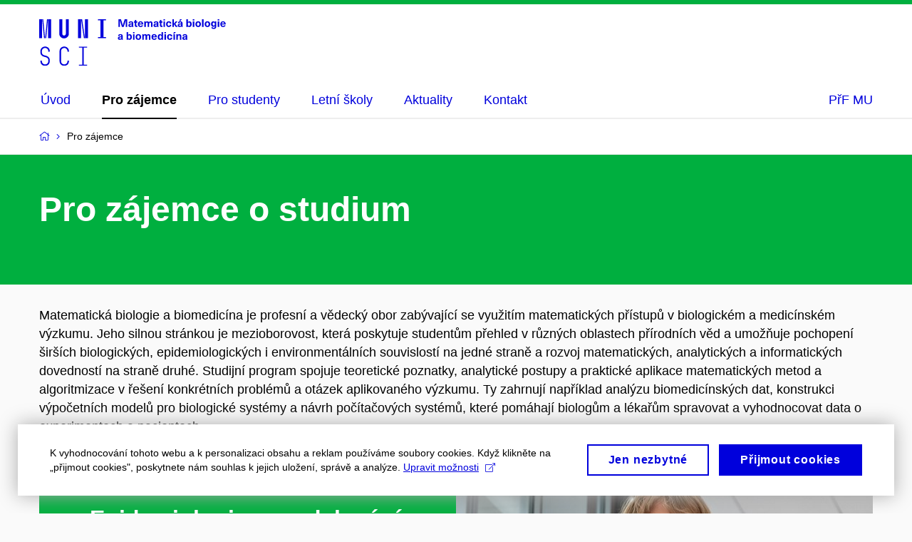

--- FILE ---
content_type: text/html; charset=utf-8
request_url: https://www.matematickabiologie.cz/zajemci
body_size: 12627
content:


<!doctype html>
<!--[if lte IE 9]>    <html lang="cs" class="old-browser no-js no-touch"> <![endif]-->
<!--[if IE 9 ]>    <html lang="cs" class="ie9 no-js no-touch"> <![endif]-->
<!--[if (gt IE 9)|!(IE)]><!-->
<html class="no-js" lang="cs">
<!--<![endif]-->
<head>
    

<meta charset="utf-8" />
<meta name="viewport" content="width=device-width, initial-scale=1.0">

    <meta name="robots" content="index, follow">

<title>Pro zájemce | Matematická biologie a biomedicína | SCI MUNI</title>

<meta name="twitter:site" content="@muni_cz">
<meta name="twitter:card" content="summary">

    <meta name="author" content="Masarykova univerzita" />
    <meta name="description" content="Specializace Epidemiologie a modelování se zaměřuje na vysvětlování a modelování faktorů spojených s vlastnostmi a chováním jedinců, populací, společenstev i životního prostředí. Příklady výzkumných otázek zahrnují identifikaci rizikových faktorů vzniku a vývoje závažných onemocnění, modelování fyziologických funkcí zvířat i člověka, analýzu obrazových dat pacientů s psychickými poruchami, hodnocení vlivu podmínek prostředí na jeho druhovou rozmanitost či prostorové modelování vegetační skladby." />
    <meta name="twitter:title" content="Epidemiologie a modelování | Matematická biologie a biomedicína | SCI MUNI" />
    <meta property="og:title" content="Epidemiologie a modelování | Matematická biologie a biomedicína | SCI MUNI" />
    <meta name="twitter:description" content="Specializace Epidemiologie a modelování se zaměřuje na vysvětlování a modelování faktorů spojených s vlastnostmi a chováním jedinců, populací, společenstev i životního prostředí. Příklady výzkumných otázek zahrnují identifikaci rizikových faktorů vzniku a vývoje závažných onemocnění, modelování fyziologických funkcí zvířat i člověka, analýzu obrazových dat pacientů s psychickými poruchami, hodnocení vlivu podmínek prostředí na jeho druhovou rozmanitost či prostorové modelování vegetační skladby." />
    <meta property="og:description" content="Specializace Epidemiologie a modelování se zaměřuje na vysvětlování a modelování faktorů spojených s vlastnostmi a chováním jedinců, populací, společenstev i životního prostředí. Příklady výzkumných otázek zahrnují identifikaci rizikových faktorů vzniku a vývoje závažných onemocnění, modelování fyziologických funkcí zvířat i člověka, analýzu obrazových dat pacientů s psychickými poruchami, hodnocení vlivu podmínek prostředí na jeho druhovou rozmanitost či prostorové modelování vegetační skladby." />
    <meta property="og:image" content="https://cdn.muni.cz/media/3294863/student01.jpg?upscale=false&width=1200" />
    <meta name="twitter:image" content="https://cdn.muni.cz/media/3294863/student01.jpg?upscale=false&width=1200" />
    <meta property="og:url" content="https://www.matematickabiologie.cz/zajemci" />
    <meta property="og:site_name" content="Matematická biologie a biomedicína | SCI MUNI" />


            <link rel="stylesheet" type="text/css" href="https://cdn.muni.cz/css/MuniWeb/MuniWeb_PrirF/style.557c7cc8bb6d8a6ba11d.css" />
<script type="text/javascript" nonce="1b83ec58-52b8-4120-aa2b-5aa5ab415b51">/*! For license information please see muniweb-critical.f2b8e652ef8f9f2a5db3.js.LICENSE.txt */
!function(){function e(n){return e="function"==typeof Symbol&&"symbol"==typeof Symbol.iterator?function(e){return typeof e}:function(e){return e&&"function"==typeof Symbol&&e.constructor===Symbol&&e!==Symbol.prototype?"symbol":typeof e},e(n)}!function(n,t){function o(n,t){return e(n)===t}function i(){return"function"!=typeof t.createElement?t.createElement(arguments[0]):u?t.createElementNS.call(t,"http://www.w3.org/2000/svg",arguments[0]):t.createElement.apply(t,arguments)}function a(){var e=t.body;return e||((e=i(u?"svg":"body")).fake=!0),e}var s=[],c=[],r={_version:"3.3.1",_config:{classPrefix:"",enableClasses:!0,enableJSClass:!0,usePrefixes:!0},_q:[],on:function(e,n){var t=this;setTimeout((function(){n(t[e])}),0)},addTest:function(e,n,t){c.push({name:e,fn:n,options:t})},addAsyncTest:function(e){c.push({name:null,fn:e})}},l=function(){};l.prototype=r,l=new l;var d=t.documentElement,u="svg"===d.nodeName.toLowerCase(),f=r._config.usePrefixes?" -webkit- -moz- -o- -ms- ".split(" "):["",""];r._prefixes=f;var m=r.testStyles=function(e,n,o,s){var c,r,l,u,f="modernizr",m=i("div"),p=a();if(parseInt(o,10))for(;o--;)(l=i("div")).id=s?s[o]:f+(o+1),m.appendChild(l);return(c=i("style")).type="text/css",c.id="s"+f,(p.fake?p:m).appendChild(c),p.appendChild(m),c.styleSheet?c.styleSheet.cssText=e:c.appendChild(t.createTextNode(e)),m.id=f,p.fake&&(p.style.background="",p.style.overflow="hidden",u=d.style.overflow,d.style.overflow="hidden",d.appendChild(p)),r=n(m,e),p.fake?(p.parentNode.removeChild(p),d.style.overflow=u,d.offsetHeight):m.parentNode.removeChild(m),!!r};l.addTest("touch",(function(){var e;if("ontouchstart"in n||n.DocumentTouch&&t instanceof DocumentTouch)e=!0;else{var o=["@media (",f.join("touch-enabled),("),"heartz",")","{#modernizr{top:9px;position:absolute}}"].join("");m(o,(function(n){e=9===n.offsetTop}))}return e})),function(){var e,n,t,i,a,r;for(var d in c)if(c.hasOwnProperty(d)){if(e=[],(n=c[d]).name&&(e.push(n.name.toLowerCase()),n.options&&n.options.aliases&&n.options.aliases.length))for(t=0;t<n.options.aliases.length;t++)e.push(n.options.aliases[t].toLowerCase());for(i=o(n.fn,"function")?n.fn():n.fn,a=0;a<e.length;a++)1===(r=e[a].split(".")).length?l[r[0]]=i:(!l[r[0]]||l[r[0]]instanceof Boolean||(l[r[0]]=new Boolean(l[r[0]])),l[r[0]][r[1]]=i),s.push((i?"":"no-")+r.join("-"))}}(),function(e){var n=d.className,t=l._config.classPrefix||"";if(u&&(n=n.baseVal),l._config.enableJSClass){var o=new RegExp("(^|\\s)"+t+"no-js(\\s|$)");n=n.replace(o,"$1"+t+"js$2")}l._config.enableClasses&&(n+=" "+t+e.join(" "+t),u?d.className.baseVal=n:d.className=n)}(s),delete r.addTest,delete r.addAsyncTest;for(var p=0;p<l._q.length;p++)l._q[p]();n.Modernizr=l}(window,document),(navigator.maxTouchPoints>0||navigator.msMaxTouchPoints>0)&&(document.documentElement.className=document.documentElement.className.replace("no-touch","touch"))}(),function(e){e.oneTimeEvent=function(e,n,t){(t=t||document).addEventListener(e,(function t(o){return document.removeEventListener(e,t),n(o)}),!1)},e.isDocumentReady=!1,document.addEventListener("DocumentReady",(function(){e.isDocumentReady=!0})),e.elementReady=function(n,t){e.isDocumentReady?e.oneTimeEvent("ElementsReady."+n,t):e.oneTimeEvent("DocumentReady",t)},e.elementsReady=function(e,n){var t=function(o){e(o),!1!==n&&document.removeEventListener("ElementsReady",t)};document.addEventListener("ElementsReady",t,!1)},e.documentReady=function(e){document.addEventListener("DocumentReady",e,!1)};var n={};e.dictionary=function(e,t){if(null==t)return n[e];n[e]=t};var t={};e.items=function(e,n){if(null==n)return t[e];t[e]=n}}(window.Page=window.Page||{}),window.addEventListener("mc-consent",(function(e){e.detail.includes("mc-analytics")&&window.clarity&&window.clarity("consent")}));</script>

    

<script nonce="1b83ec58-52b8-4120-aa2b-5aa5ab415b51" type="text/javascript" class="mc-analytics">
    var _paq = window._paq = window._paq || [];
    
        _paq.push(['disableCookies']);
        _paq.push(['trackPageView']);
    (function() {
    var u="//analytics-test.ics.muni.cz:3500";
    _paq.push(['setTrackerUrl', u+'matomo.php']);
    _paq.push(['setSiteId', '298']);
    var d=document, g=d.createElement('script'), s=d.getElementsByTagName('script')[0];
    g.type='text/javascript'; g.async=true; g.src=u+'matomo.js'; s.parentNode.insertBefore(g,s);
    })();
</script>




<link rel="shortcut icon" type="image/x-icon" href="https://cdn.muni.cz/Css/_Shared/Favicons/310000.ico" />


    <style type="text/css">.bg-img1{background-position:43% 51%}.bg-img1{background-image:url('https://cdn.muni.cz/media/3294863/student01.jpg?mode=crop&center=0.51,0.43&rnd=132598357110000000&upscale=false&width=585&height=589');}@media(max-width: 1023px){.bg-img1{background-image:url('https://cdn.muni.cz/media/3294863/student01.jpg?mode=crop&center=0.51,0.43&rnd=132598357110000000&upscale=false&width=487&height=964');}}@media(max-width: 767px){.bg-img1{background-image:url('https://cdn.muni.cz/media/3294863/student01.jpg?mode=crop&center=0.51,0.43&rnd=132598357110000000&upscale=false&width=738&height=495');}}@media(max-width: 479px){.bg-img1{background-image:url('https://cdn.muni.cz/media/3294863/student01.jpg?mode=crop&center=0.51,0.43&rnd=132598357110000000&upscale=false&width=450&height=302');}}.bg-img1 {max-width: 1800px}@media(max-width:767px){.bg-img1.box-hero__img:before{padding-top:67%}}.bg-img2{background-position:38% 50%}.bg-img2{background-image:url('https://cdn.muni.cz/media/3294867/student02.jpg?mode=crop&center=0.50,0.38&rnd=132598357110000000&upscale=false&width=585&height=446');}@media(max-width: 1023px){.bg-img2{background-image:url('https://cdn.muni.cz/media/3294867/student02.jpg?mode=crop&center=0.50,0.38&rnd=132598357110000000&upscale=false&width=487&height=742');}}@media(max-width: 767px){.bg-img2{background-image:url('https://cdn.muni.cz/media/3294867/student02.jpg?mode=crop&center=0.50,0.38&rnd=132598357110000000&upscale=false&width=738&height=495');}}@media(max-width: 479px){.bg-img2{background-image:url('https://cdn.muni.cz/media/3294867/student02.jpg?mode=crop&center=0.50,0.38&rnd=132598357110000000&upscale=false&width=450&height=302');}}.bg-img2 {max-width: 1800px}@media(max-width:767px){.bg-img2.box-hero__img:before{padding-top:67%}}</style>







    
</head>

<body>
            <p class="menu-accessibility">
            <a title="Přej&#237;t k obsahu (Kl&#225;vesov&#225; zkratka: Alt + 2)" accesskey="2" href="#main">
                Přej&#237;t k obsahu
            </a>
            <span class="hide">|</span>
            <a href="#menu-main">Přej&#237;t k hlavn&#237;mu menu</a>
        </p>

    
    


            <header class="header">
                <div class="header__wrap">
                    <div class="row-main">
                            <p class="header__logo" role="banner">
                                        <a href="/" title="Homepage webu">
<svg width="262" height="68" viewBox="0 0 262 68"><path fill="#0000dc" d="M-0.06,3l0,26.6l4.14,0l0,-26.6zm4.29,0l2.59,26.6l1.4,0l-2.58,-26.6zm6.73,0l-2.58,26.6l1.4,0l2.59,-26.6zm1.56,0l0,26.6l4.18,0l0,-26.6zm15.69,0l0,20.48c0,3.57,3.23,6.35,6.69,6.35c3.46,0,6.69,-2.78,6.69,-6.35l0,-20.48l-4.18,0l0,20.33c0,1.44,-1.29,2.47,-2.51,2.47c-1.22,0,-2.51,-1.03,-2.51,-2.47l0,-20.33zm26.26,0l0,26.6l4.18,0l0,-26.6zm4.33,0l3.95,26.6l1.45,0l-3.95,-26.6zm5.55,0l0,26.6l4.18,0l0,-26.6zm18.05,25.12l0,1.48l11.36,0l0,-1.48l-3.61,0l0,-23.64l3.61,0l0,-1.48l-11.36,0l0,1.48l3.57,0l0,23.64z"></path><path fill="#0000dc" d="M8.3,68.33c3.65,0,6.57,-2.59,6.57,-6.35l0,-1.63c0,-4.33,-3.64,-5.82,-6.15,-6.39c-2.32,-0.53,-4.94,-1.4,-4.94,-4.52l0,-1.78c0,-2.47,2.13,-4.41,4.52,-4.41c2.36,0,4.52,1.94,4.52,4.41l0,0.95l2.05,0l0,-0.99c0,-3.65,-2.92,-6.35,-6.57,-6.35c-3.65,0,-6.57,2.7,-6.57,6.35l0,1.82c0,4.45,3.76,5.85,6.08,6.39c2.43,0.53,5.01,1.4,5.01,4.56l0,1.55c0,2.47,-2.13,4.41,-4.48,4.41c-2.4,0,-4.56,-1.94,-4.56,-4.41l0,-0.87l-2.05,0l0,0.91c0,3.76,2.92,6.35,6.57,6.35zm26.87,0c3.64,0,6.57,-2.59,6.57,-6.35l0,-0.91l-2.05,0l0,0.87c0,2.47,-2.17,4.41,-4.52,4.41c-2.44,0,-4.53,-1.94,-4.53,-4.41l0,-14.28c0,-2.47,2.09,-4.41,4.53,-4.41c2.35,0,4.52,1.94,4.52,4.41l0,0.95l2.05,0l0,-0.99c0,-3.65,-2.93,-6.35,-6.57,-6.35c-3.61,0,-6.58,2.7,-6.58,6.35l0,14.36c0,3.76,2.97,6.35,6.58,6.35zm20.67,-1.56l0,1.33l11.32,0l0,-1.33l-4.63,0l0,-23.94l4.63,0l0,-1.33l-11.32,0l0,1.33l4.63,0l0,23.94z"></path><path fill="#0000dc" d="M123.53,13.69l0,-10.68l-3.54,0l-1.55,4.9c-0.4,1.29,-0.76,2.63,-1.05,3.93l-0.03,0c-0.28,-1.3,-0.64,-2.64,-1.05,-3.93l-1.54,-4.9l-3.54,0l0,10.68l2.11,0l0,-5.31c0,-1.34,-0.03,-2.67,-0.09,-4.01l0.03,0c0.35,1.31,0.74,2.64,1.14,3.93l1.7,5.39l2.52,0l1.69,-5.39c0.41,-1.29,0.8,-2.62,1.14,-3.93l0.03,0c-0.06,1.34,-0.09,2.67,-0.09,4.01l0,5.31zm5.24,-7.86c-2.18,0,-3.23,1.17,-3.3,2.62l2.04,0c0.03,-0.72,0.47,-1.15,1.26,-1.15c0.73,0,1.24,0.39,1.24,1.35l0,0.27c-0.48,0.03,-1.33,0.12,-1.9,0.21c-2.21,0.34,-2.96,1.18,-2.96,2.43c0,1.32,0.98,2.31,2.6,2.31c1.05,0,1.9,-0.39,2.47,-1.2l0.03,0c0,0.37,0.03,0.7,0.11,1.02l1.89,0c-0.14,-0.51,-0.22,-1.13,-0.22,-2.09l0,-2.76c0,-1.99,-1.1,-3.01,-3.26,-3.01zm1.24,4.65c0,0.69,-0.07,1.09,-0.43,1.45c-0.3,0.3,-0.77,0.44,-1.2,0.44c-0.74,0,-1.13,-0.39,-1.13,-0.96c0,-0.62,0.36,-0.9,1.23,-1.05c0.45,-0.08,1.08,-0.14,1.53,-0.17zm7.24,1.63c-0.72,0,-0.99,-0.33,-0.99,-1.17l0,-3.31l1.46,0l0,-1.56l-1.46,0l0,-1.98l-2.1,0l0,1.98l-1.22,0l0,1.56l1.22,0l0,3.69c0,1.77,0.77,2.47,2.53,2.47c0.35,0,0.82,-0.06,1.1,-0.15l0,-1.6c-0.13,0.04,-0.34,0.07,-0.54,0.07zm5.03,0.33c-0.9,0,-1.67,-0.55,-1.73,-2.13l5.48,0c0,-0.84,-0.08,-1.42,-0.24,-1.95c-0.48,-1.54,-1.77,-2.53,-3.53,-2.53c-2.38,0,-3.78,1.74,-3.78,3.99c0,2.43,1.4,4.11,3.8,4.11c2.02,0,3.34,-1.16,3.64,-2.55l-2.14,0c-0.11,0.61,-0.66,1.06,-1.5,1.06zm-0.02,-5.13c0.84,0,1.53,0.53,1.67,1.68l-3.33,0c0.16,-1.15,0.81,-1.68,1.66,-1.68zm14.13,-1.42c-1.17,0,-1.86,0.49,-2.43,1.3c-0.42,-0.85,-1.2,-1.3,-2.26,-1.3c-0.92,0,-1.56,0.33,-2.12,1.05l-0.03,0l0,-0.87l-1.98,0l0,7.62l2.1,0l0,-3.92c0,-1.42,0.48,-2.23,1.4,-2.23c0.78,0,1.2,0.57,1.2,1.54l0,4.61l2.1,0l0,-3.92c0,-1.44,0.49,-2.23,1.39,-2.23c0.74,0,1.2,0.52,1.2,1.68l0,4.47l2.1,0l0,-4.68c0,-2.07,-1.03,-3.12,-2.67,-3.12zm7.62,-0.06c-2.17,0,-3.22,1.17,-3.29,2.62l2.03,0c0.03,-0.72,0.48,-1.15,1.26,-1.15c0.74,0,1.25,0.39,1.25,1.35l0,0.27c-0.48,0.03,-1.34,0.12,-1.91,0.21c-2.2,0.34,-2.95,1.18,-2.95,2.43c0,1.32,0.98,2.31,2.6,2.31c1.04,0,1.9,-0.39,2.47,-1.2l0.03,0c0,0.37,0.03,0.7,0.1,1.02l1.9,0c-0.14,-0.51,-0.22,-1.13,-0.22,-2.09l0,-2.76c0,-1.99,-1.11,-3.01,-3.27,-3.01zm1.25,4.65c0,0.69,-0.07,1.09,-0.44,1.45c-0.3,0.3,-0.76,0.44,-1.19,0.44c-0.74,0,-1.13,-0.39,-1.13,-0.96c0,-0.62,0.36,-0.9,1.23,-1.05c0.45,-0.08,1.08,-0.14,1.53,-0.17zm7.24,1.63c-0.72,0,-0.99,-0.33,-0.99,-1.17l0,-3.31l1.46,0l0,-1.56l-1.46,0l0,-1.98l-2.1,0l0,1.98l-1.22,0l0,1.56l1.22,0l0,3.69c0,1.77,0.77,2.47,2.53,2.47c0.35,0,0.82,-0.06,1.1,-0.15l0,-1.6c-0.13,0.04,-0.34,0.07,-0.54,0.07zm4.04,-7.3l0,-1.8l-2.1,0l0,1.8zm0,8.88l0,-7.62l-2.1,0l0,7.62zm5.38,-7.86c-2.32,0,-3.84,1.59,-3.84,4.05c0,2.46,1.52,4.05,3.84,4.05c2.06,0,3.44,-1.29,3.6,-3.23l-2.2,0c-0.06,0.99,-0.6,1.61,-1.41,1.61c-1.02,0,-1.64,-0.93,-1.64,-2.43c0,-1.5,0.62,-2.43,1.64,-2.43c0.81,0,1.35,0.55,1.42,1.45l2.19,0c-0.16,-1.78,-1.54,-3.07,-3.6,-3.07zm12.36,7.86l-3.21,-4.11l2.9,-3.51l-2.37,0l-2.46,3.07l-0.03,0l0,-6.13l-2.1,0l0,10.68l2.1,0l0,-3.57l0.03,0l2.55,3.57zm3.95,-8.49l2.1,-2.19l-2.6,0l-1.15,2.19zm-0.29,0.63c-2.17,0,-3.22,1.17,-3.29,2.62l2.04,0c0.03,-0.72,0.47,-1.15,1.25,-1.15c0.74,0,1.25,0.39,1.25,1.35l0,0.27c-0.48,0.03,-1.34,0.12,-1.91,0.21c-2.2,0.34,-2.95,1.18,-2.95,2.43c0,1.32,0.98,2.31,2.6,2.31c1.04,0,1.9,-0.39,2.47,-1.2l0.03,0c0,0.37,0.03,0.7,0.1,1.02l1.9,0c-0.14,-0.51,-0.21,-1.13,-0.21,-2.09l0,-2.76c0,-1.99,-1.12,-3.01,-3.28,-3.01zm1.25,4.65c0,0.69,-0.07,1.09,-0.44,1.45c-0.3,0.3,-0.76,0.44,-1.19,0.44c-0.74,0,-1.13,-0.39,-1.13,-0.96c0,-0.62,0.36,-0.9,1.23,-1.05c0.45,-0.08,1.08,-0.14,1.53,-0.17zm9.53,-3.5l0,-3.97l-2.1,0l0,10.68l2.04,0l0,-1.01l0.03,0c0.46,0.78,1.3,1.2,2.19,1.2c1.91,0,3.16,-1.57,3.16,-4c0,-2.43,-1.23,-4.01,-3.13,-4.01c-0.88,0,-1.7,0.39,-2.16,1.11zm1.48,0.5c1,0,1.65,0.94,1.65,2.4c0,1.45,-0.65,2.4,-1.65,2.4c-0.95,0,-1.59,-0.89,-1.59,-2.4c0,-1.52,0.64,-2.4,1.59,-2.4zm7.49,-2.67l0,-1.8l-2.1,0l0,1.8zm0,8.88l0,-7.62l-2.1,0l0,7.62zm5.44,-7.86c-2.39,0,-3.9,1.57,-3.9,4.05c0,2.47,1.51,4.05,3.9,4.05c2.38,0,3.9,-1.58,3.9,-4.05c0,-2.48,-1.52,-4.05,-3.9,-4.05zm0,1.62c1.03,0,1.69,0.94,1.69,2.43c0,1.48,-0.66,2.43,-1.69,2.43c-1.04,0,-1.7,-0.95,-1.7,-2.43c0,-1.49,0.66,-2.43,1.7,-2.43zm7.54,6.24l0,-10.68l-2.1,0l0,10.68zm5.45,-7.86c-2.39,0,-3.9,1.57,-3.9,4.05c0,2.47,1.51,4.05,3.9,4.05c2.38,0,3.9,-1.58,3.9,-4.05c0,-2.48,-1.52,-4.05,-3.9,-4.05zm0,1.62c1.03,0,1.69,0.94,1.69,2.43c0,1.48,-0.66,2.43,-1.69,2.43c-1.04,0,-1.7,-0.95,-1.7,-2.43c0,-1.49,0.66,-2.43,1.7,-2.43zm8.25,-1.59c-1.92,0,-3.15,1.5,-3.15,3.87c0,2.37,1.21,3.87,3.12,3.87c0.91,0,1.56,-0.35,2.13,-1.14l0.03,0l0,0.67c0,1.49,-0.59,1.97,-1.53,1.97c-0.8,0,-1.28,-0.35,-1.32,-0.93l-2.1,0c0.12,1.5,1.27,2.43,3.37,2.43c2.19,0,3.62,-1.08,3.62,-3.39l0,-7.14l-1.98,0l0,1.02l-0.03,0c-0.59,-0.87,-1.23,-1.23,-2.16,-1.23zm0.57,1.72c0.99,0,1.62,0.86,1.62,2.15c0,1.29,-0.63,2.14,-1.62,2.14c-0.93,0,-1.53,-0.82,-1.53,-2.14c0,-1.32,0.6,-2.15,1.53,-2.15zm7.74,-2.77l0,-1.8l-2.1,0l0,1.8zm0,8.88l0,-7.62l-2.1,0l0,7.62zm5.34,-1.25c-0.9,0,-1.67,-0.55,-1.73,-2.13l5.48,0c0,-0.84,-0.08,-1.42,-0.24,-1.95c-0.48,-1.54,-1.77,-2.53,-3.53,-2.53c-2.38,0,-3.78,1.74,-3.78,3.99c0,2.43,1.4,4.11,3.8,4.11c2.02,0,3.34,-1.16,3.64,-2.55l-2.14,0c-0.11,0.61,-0.66,1.06,-1.5,1.06zm-0.02,-5.13c0.84,0,1.53,0.53,1.67,1.68l-3.33,0c0.16,-1.15,0.81,-1.68,1.66,-1.68z"></path><path fill="#0000dc" d="M114,23.83c-2.17,0,-3.22,1.17,-3.3,2.62l2.05,0c0.03,-0.72,0.47,-1.15,1.25,-1.15c0.74,0,1.25,0.39,1.25,1.35l0,0.27c-0.48,0.03,-1.33,0.12,-1.91,0.21c-2.2,0.34,-2.95,1.18,-2.95,2.43c0,1.32,0.97,2.31,2.59,2.31c1.05,0,1.91,-0.39,2.48,-1.2l0.03,0c0,0.37,0.03,0.7,0.1,1.02l1.89,0c-0.13,-0.51,-0.2,-1.13,-0.2,-2.09l0,-2.76c0,-1.99,-1.11,-3.01,-3.28,-3.01zm1.25,4.65c0,0.69,-0.08,1.09,-0.44,1.45c-0.29,0.3,-0.76,0.44,-1.2,0.44c-0.73,0,-1.12,-0.39,-1.12,-0.96c0,-0.62,0.36,-0.9,1.23,-1.05c0.45,-0.08,1.08,-0.14,1.53,-0.17zm9.53,-3.5l0,-3.97l-2.11,0l0,10.68l2.05,0l0,-1.01l0.03,0c0.46,0.78,1.3,1.2,2.19,1.2c1.91,0,3.16,-1.57,3.16,-4c0,-2.43,-1.23,-4,-3.13,-4c-0.88,0,-1.7,0.38,-2.16,1.1zm1.48,0.5c1.01,0,1.65,0.94,1.65,2.4c0,1.45,-0.64,2.4,-1.65,2.4c-0.95,0,-1.59,-0.89,-1.59,-2.4c0,-1.52,0.64,-2.4,1.59,-2.4zm7.49,-2.67l0,-1.8l-2.1,0l0,1.8zm0,8.88l0,-7.62l-2.1,0l0,7.62zm5.44,-7.86c-2.39,0,-3.9,1.57,-3.9,4.05c0,2.47,1.51,4.05,3.9,4.05c2.38,0,3.9,-1.58,3.9,-4.05c0,-2.48,-1.52,-4.05,-3.9,-4.05zm0,1.62c1.03,0,1.69,0.94,1.69,2.43c0,1.48,-0.66,2.43,-1.69,2.43c-1.04,0,-1.7,-0.95,-1.7,-2.43c0,-1.49,0.66,-2.43,1.7,-2.43zm14.26,-1.56c-1.17,0,-1.86,0.49,-2.43,1.3c-0.42,-0.85,-1.2,-1.3,-2.26,-1.3c-0.92,0,-1.56,0.33,-2.12,1.05l-0.03,0l0,-0.87l-1.98,0l0,7.62l2.1,0l0,-3.92c0,-1.42,0.48,-2.23,1.4,-2.23c0.78,0,1.2,0.57,1.2,1.54l0,4.61l2.1,0l0,-3.92c0,-1.44,0.49,-2.23,1.39,-2.23c0.74,0,1.2,0.52,1.2,1.68l0,4.47l2.1,0l0,-4.68c0,-2.07,-1.03,-3.12,-2.67,-3.12zm7.94,6.55c-0.9,0,-1.67,-0.55,-1.73,-2.13l5.48,0c0,-0.84,-0.08,-1.42,-0.24,-1.95c-0.48,-1.54,-1.77,-2.53,-3.52,-2.53c-2.39,0,-3.79,1.74,-3.79,3.99c0,2.43,1.4,4.11,3.8,4.11c2.02,0,3.34,-1.16,3.64,-2.55l-2.14,0c-0.11,0.61,-0.66,1.06,-1.5,1.06zm-0.01,-5.13c0.84,0,1.53,0.53,1.66,1.68l-3.33,0c0.17,-1.15,0.81,-1.68,1.67,-1.68zm12.38,6.38l0,-10.68l-2.1,0l0,3.97l-0.03,0c-0.46,-0.72,-1.29,-1.1,-2.16,-1.1c-1.9,0,-3.13,1.57,-3.13,4c0,2.43,1.25,4,3.16,4c0.89,0,1.73,-0.42,2.19,-1.2l0.03,0l0,1.01zm-3.58,-6.21c0.95,0,1.59,0.88,1.59,2.4c0,1.51,-0.64,2.4,-1.59,2.4c-1,0,-1.65,-0.95,-1.65,-2.4c0,-1.46,0.65,-2.4,1.65,-2.4zm7.73,-2.67l0,-1.8l-2.1,0l0,1.8zm0,8.88l0,-7.62l-2.1,0l0,7.62zm5.38,-7.86c-2.33,0,-3.84,1.59,-3.84,4.05c0,2.46,1.51,4.05,3.84,4.05c2.05,0,3.43,-1.29,3.6,-3.23l-2.21,0c-0.06,0.99,-0.6,1.61,-1.41,1.61c-1.02,0,-1.63,-0.93,-1.63,-2.43c0,-1.5,0.61,-2.43,1.63,-2.43c0.81,0,1.35,0.55,1.43,1.45l2.19,0c-0.17,-1.78,-1.55,-3.07,-3.6,-3.07zm6.51,-0.63l2.1,-2.19l-2.6,0l-1.15,2.19zm0.67,8.49l0,-7.62l-2.09,0l0,7.62zm6.27,-7.8c-0.97,0,-1.74,0.46,-2.23,1.14l-0.03,0l0,-0.96l-1.97,0l0,7.62l2.1,0l0,-4.08c0,-1.38,0.63,-2.07,1.5,-2.07c0.83,0,1.34,0.52,1.34,1.68l0,4.47l2.1,0l0,-4.68c0,-2.07,-1.1,-3.12,-2.81,-3.12zm7.76,-0.06c-2.18,0,-3.23,1.17,-3.3,2.62l2.04,0c0.03,-0.72,0.48,-1.15,1.26,-1.15c0.73,0,1.24,0.39,1.24,1.35l0,0.27c-0.48,0.03,-1.33,0.12,-1.9,0.21c-2.21,0.34,-2.96,1.18,-2.96,2.43c0,1.32,0.98,2.31,2.6,2.31c1.05,0,1.9,-0.39,2.47,-1.2l0.03,0c0,0.37,0.03,0.7,0.11,1.02l1.89,0c-0.14,-0.51,-0.21,-1.13,-0.21,-2.09l0,-2.76c0,-1.99,-1.11,-3.01,-3.27,-3.01zm1.24,4.65c0,0.69,-0.07,1.09,-0.43,1.45c-0.3,0.3,-0.77,0.44,-1.2,0.44c-0.74,0,-1.13,-0.39,-1.13,-0.96c0,-0.62,0.36,-0.9,1.23,-1.05c0.45,-0.08,1.08,-0.14,1.53,-0.17z"></path><desc>Matematická biologie a biomedicína</desc></svg>        </a>

                            </p>

                    <div class="header__side">
                        

                        

                        
                        <!-- placeholder pro externí přihlášení (desktop) -->
                        <div class="user-menu-ext-std" style="display:none;"></div>                        


                        <nav class="menu-mobile" role="navigation">
                            <ul class="menu-mobile__list">

                                

                                
                                <li class="user-menu-ext-mobile" style="display:none;"></li>



                                    <li class="menu-mobile__item">
                                        <a href="#" class="menu-mobile__link menu-mobile__link--burger">
                                            <span class="menu-mobile__burger"><span></span></span>
                                        </a>
                                    </li>
                            </ul>
                        </nav>

                    </div>

                            <nav id="menu-main" class="menu-primary" role="navigation">
                                <div class="menu-primary__holder">
                                    <div class="menu-primary__wrap">

    <ul class="menu-primary__list">
            <li class="menu-primary__item ">
        <span class="">
            <a href="/" class="menu-primary__link">
                <span class="menu-primary__inner">Úvod</span>
                
            </a>
        </span>
    </li>
    <li class="menu-primary__item ">
        <span class="">
            <a href="/zajemci" class="menu-primary__link is-active">
                <span class="menu-primary__inner">Pro zájemce</span>
                
            </a>
        </span>
    </li>
    <li class="menu-primary__item ">
        <span class="">
            <a href="/studenti" class="menu-primary__link">
                <span class="menu-primary__inner">Pro studenty</span>
                
            </a>
        </span>
    </li>
    <li class="menu-primary__item ">
        <span class="">
            <a href="/letni-skoly" class="menu-primary__link">
                <span class="menu-primary__inner">Letní školy</span>
                
            </a>
        </span>
    </li>
    <li class="menu-primary__item ">
        <span class="">
            <a href="/aktuality" class="menu-primary__link">
                <span class="menu-primary__inner">Aktuality</span>
                
            </a>
        </span>
    </li>
    <li class="menu-primary__item ">
        <span class="">
            <a href="/kontakt" class="menu-primary__link">
                <span class="menu-primary__inner">Kontakt</span>
                
            </a>
        </span>
    </li>
    </ul>







<ul class="menu-header-secondary">
            <li class="menu-header-secondary__item">
                <a href="https://www.sci.muni.cz" class="menu-header-secondary__link " target="_blank" rel="noopener">
                    PřF MU
                </a>
            </li>

    
</ul>                                    </div>
                                   
                                        <a href="#" class="menu-primary__title">
                                            <span></span>
                                            &nbsp;
                                        </a>
                                    
                                    <div class="menu-primary__main-toggle" aria-hidden="true"></div>
                                </div>
                            </nav>
                    </div>
                </div>
                





            </header>


    <main id="main" class="main">


<nav class="menu-breadcrumb" role="navigation">
    <div class="row-main">
        <strong class="vhide">Zde se nacházíte:</strong>
        <ol class="menu-breadcrumb__list" vocab="http://schema.org/" typeof="BreadcrumbList">
            <li class="menu-breadcrumb__item menu-breadcrumb__item--home" property="itemListElement" typeof="ListItem">
                <a class="menu-breadcrumb__link" property="item" typeof="WebPage" href="/">
                    <span property="name">&#218;vod</span></a>
                <span class="icon icon-angle-right"></span>
                <meta property="position" content="1">
            </li>


                <li class="menu-breadcrumb__item">
                             <span property="name">Pro zájemce</span>

                            
                    <meta content="2">
                </li>
        </ol>
    </div>
</nav>




        
    <div class="box-bg box-bg--sci box-bg--full u-mt-0 u-mb-0 ">
            <div class="row-main">
                        



        <div class=" white">

    <h1>Pro zájemce o studium</h1>



        </div>

        </div>
        </div>
            <div class="row-main ">
                        



        <div class=" u-mt-30">

    <p>Matematická biologie a biomedicína je profesní a vědecký obor zabývající se využitím matematických přístupů v biologickém a medicínském výzkumu. Jeho silnou stránkou je mezioborovost, která poskytuje studentům přehled v různých oblastech přírodních věd a umožňuje pochopení širších biologických, epidemiologických i environmentálních souvislostí na jedné straně a rozvoj matematických, analytických a informatických dovedností na straně druhé. Studijní program spojuje teoretické poznatky, analytické postupy a praktické aplikace matematických metod a algoritmizace v řešení konkrétních problémů a otázek aplikovaného výzkumu. Ty zahrnují například analýzu biomedicínských dat, konstrukci výpočetních modelů pro biologické systémy a návrh počítačových systémů, které pomáhají biologům a lékařům spravovat a vyhodnocovat data o experimentech a pacientech.</p>



        </div>

        </div>
            <div class="row-main ">
                        


        <div class="box-hero u-mb-0 u-pt-0 box-hero--background box-hero--background-sci box-hero--autosize-img">



    <div class="box-hero__img  bg-img1"></div>

<div class="box-hero__content">
    <div class="box-hero__content-inner top">
        
                        



        <div class=" white">

    <h3>Epidemiologie a&#160;modelování</h3>
<p>Specializace <strong>Epidemiologie a&#160;modelování</strong> se zaměřuje na vysvětlování a&#160;modelování faktorů spojených s&#160;vlastnostmi a&#160;chováním jedinců, populací, společenstev i&#160;životního prostředí. Příklady výzkumných otázek zahrnují identifikaci rizikových faktorů vzniku a&#160;vývoje závažných onemocnění, modelování fyziologických funkcí zvířat i&#160;člověka, analýzu obrazových dat pacientů s&#160;psychickými poruchami, hodnocení vlivu podmínek prostředí na jeho druhovou rozmanitost či prostorové modelování vegetační skladby.</p>



        </div>








    </div>
</div>


     </div>





                        


        <div class="box-hero u-mb-0 u-pt-0 box-hero--inverse no-white box-hero--autosize-img">



    <div class="box-hero__img  bg-img2"></div>

<div class="box-hero__content">
    <div class="box-hero__content-inner top">
        
                        




    <h3>Biomedicínská bioinformatika</h3>
<p>Specializace <strong>Biomedicínská bioinformatika</strong> vás naučí odpovídat na biologické a&#160;klinické otázky prostřednictvím analýzy komplexních dat molekulárně-biologických experimentů. Můžete tak hodnotit genovou aktivitu buněk a&#160;tkání, modelovat genové a&#160;proteinové interakce a&#160;signální dráhy, navrhovat algoritmy pro identifikaci změn genetické informace či modelovat fylogenetický vývoj různých organismů.</p>











    </div>
</div>


     </div>





        </div>
    <div class="box-bg box-bg--white box-bg--full ">
            <div class="row-main">
                        




    <h2>Formy studia</h2>
<ol>
<li><a rel="noopener" href="https://www.muni.cz/bakalarske-a-magisterske-obory/23616-matematicka-biologie-a-biomedicina" target="_blank">Bakalářský studijní program</a> je tříletý a je navržen tak, aby absolvent získal základní znalosti v oborech biologie, matematika a informatika a zároveň byl schopen samostatné práce v modelování a analýze biologických systémů.</li>
<li><a rel="noopener" href="https://www.sci.muni.cz/pro-uchazece/navazujici-magisterske-studium/23685-matematicka-biologie-a-biomedicina" target="_blank">Studium magisterského programu</a> Matematická biologie a biomedicína navazuje na stejnojmenný bakalářský program, prohlubuje biologické, matematické a informatické znalosti studentů a umožňuje jim se dále profilovat v jedné ze dvou specializací.</li>
</ol>
<p>Přijímací řízení do studijních programů MU se podávají výhradně elektronickou formou prostřednictvím <a rel="noopener" href="https://is.muni.cz/prihlaska/" target="_blank">informačního systému MU</a>.</p>




        </div>
        </div>
            <div class="row-main ">
                        




    <h2>Uplatnění absolventů</h2>
<p>Jako studenti a následně absolventi budete schopni samostatně řešit problémy od úvodního návrhu studie a správy dat až po matematický model, jeho algoritmizaci, implementaci a vyhodnocení včetně pochopení biologické podstaty a interpretace výsledků. Jako absolventi magisterského programu Matematická biologie a biomedicína můžete také po splnění podmínek přijetí pokračovat v libovolném doktorském studiu, zejména na Přírodovědecké nebo Lékařské fakultě Masarykovy univerzity.</p>
<p>Dále naši absolventi nachází uplatnění zejména v následujících oblastech:</p>
<ul>
<li>v aplikovaném výzkumu (české i mezinárodní univerzity)</li>
<li>ve státní i soukromé sféře (ve zdravotnictví, v oblasti farmaceutického průmyslu, nebo ochrany životního prostředí)</li>
<li>v jiných oblastech zabývajících se správou a zpracováním dat</li>
</ul>




        </div>










    </main>


        <footer class="footer">





            <div class="row-main">





                    <div class="footer__bottom u-mt-50">
                        <div class="footer__copyrights">
                                © 2026 <a href="https://www.muni.cz" target="_blank" rel="noopener">Masarykova univerzita</a>
                                <br />
                            <span class="meta">
                                    <span class="meta__item"><a href="/system/spravce-stranek">Správce stránek</a></span>
                                                                    <span class="meta__item"><a href="#" class="mc-open-dialog">Cookies</a></span>
                            </span>
                        </div>

                    </div>

                

            </div>
        </footer>

<div class="box-fixed-notice box-fixed-notice--old-browsers">
    <div class="row-main">
<form action="/zajemci" enctype="multipart/form-data" method="post">            <p class="box-fixed-notice__text">
                Použ&#237;v&#225;te starou verzi internetov&#233;ho prohl&#237;žeče. Doporučujeme aktualizovat V&#225;š prohl&#237;žeč na nejnovějš&#237; verzi.
            </p>
            <p class="box-fixed-notice__btn-wrap">
                    <a href="/system/pouzivate-stary-prohlizec" class="btn btn-white btn-border btn-s">
                        <span>Dalš&#237; info</span>
                    </a>
                <button type="submit" class="btn btn-white btn-border btn-s">
                    <span>Zavř&#237;t</span>
                </button>
            </p>
<input name='ufprt' type='hidden' value='gBThxXq2/RbR0cltd9qEWYX9d/3rIo9aLsb8alLCNHRR5wLoMUKZtHxg1oaBIzbs9x5yDEtBVYTsi84JrgYoil3s2KeJDVJhpNrPNf8eCMUtn+WwNE7pK8n6iNKqjEqbEOOqtyCsKjG4gOTD4UFI+lQzMXklWfeIoGxWdcJ236NdEgCp' /></form>    </div>
</div>
    <script nonce="1b83ec58-52b8-4120-aa2b-5aa5ab415b51">
    !function(i,c){i.muniCookies=c;var s=document.createElement("script");s.src=c.scriptUrl+"main.js",document.head.appendChild(s)}(window,{
        scriptUrl: 'https://cdn.muni.cz/Scripts/libs/muni-cookies/',
        lang: 'cs',
        
        key: 'af6970ce-4f19-459e-8ad4-feffc9853019'})
</script>
<script type="text/javascript" src="https://cdn.muni.cz/css/MuniWeb/_Shared/muniweb.bb1d162bd66f215c8ff7.js" nonce="1b83ec58-52b8-4120-aa2b-5aa5ab415b51"></script>



    <script nonce="1b83ec58-52b8-4120-aa2b-5aa5ab415b51">App.run({}); Page.run();</script>
    
</body>
</html>







